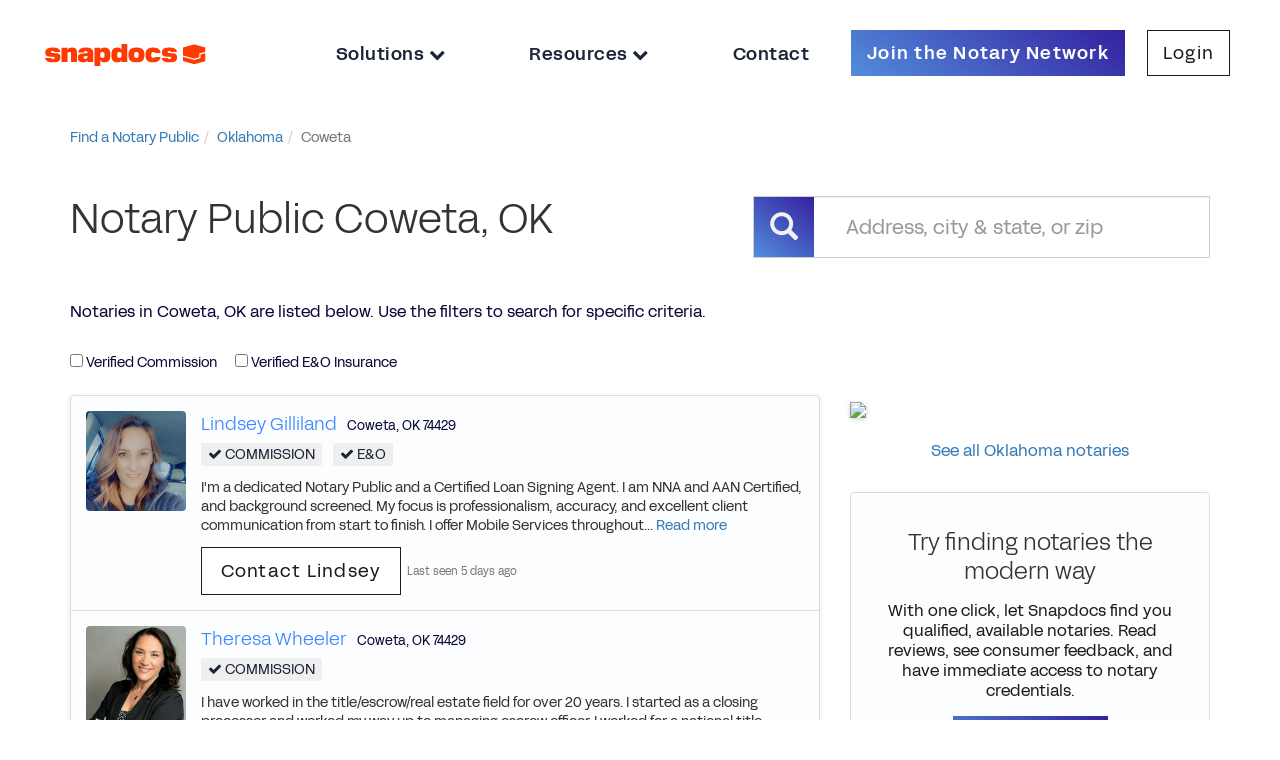

--- FILE ---
content_type: text/html; charset=utf-8
request_url: https://notary.snapdocs.com/notary-public/oklahoma/coweta
body_size: 5964
content:
<!DOCTYPE html>
<html>
<head>
<title>Coweta Notaries | Notary Public Search, Coweta, OK - Snapdocs</title>
<meta content='https://notary.snapdocs.com/notary-public/oklahoma/coweta' property='og:url'>
<meta content='Snapdocs' property='og:site_name'>
<meta content='Coweta Notaries | Notary Public Search, Coweta, OK - Snapdocs' property='og:title'>
<meta content='List of all Notaries in Coweta, OK. See reviews, contact notaries.' property='og:description'>
<meta content='' property='og:image'>
<meta content='Snapdocs, Notary Public, Nationwide Signing Services, Mortgage Technology, Signing Agents' name='keywords'>
<meta content='List of all Notaries in Coweta, OK. See reviews, contact notaries.' name='description'>
<meta content='width=device-width, initial-scale=1.0' name='viewport'>
<meta content='1315' name='build_id'>
<link rel="stylesheet" href="https://assets-nps.snapdocs.com/assets/application-30ba350f76c1be9672a8748b666e5a1d50d438a6e3122c0becf05902a879e5e0.css" media="all" />
<link rel="icon" type="image/x-icon" href="https://assets-nps.snapdocs.com/assets/favicon-06c1b8bee3d367146dd0e01ffa9899e159b6e7e7b98fc4fd08c18dbd78c2eeb3.svg" />
<script src="https://assets-nps.snapdocs.com/assets/application-5755eee3078dbd2bdab63cc62ddd947180ef2ef190caf555cdc0df165d26709d.js"></script>
<meta name="csrf-param" content="authenticity_token" />
<meta name="csrf-token" content="nWy0DOzlpdDiIY1U8oS8jiZdjNfnkarpQE7btplkD2mY93OQyi480iAXaynWX2FH7AxYQNAXo31T_KAt2XiGxA" />
        <script type="text/javascript">
          var _gaq = _gaq || [];
          _gaq.push(['_setAccount', 'UA-29826622-1']);
          _gaq.push(['_setDomainName', 'snapdocs.com']);
          _gaq.push(['_trackPageview']);

          (function() {
            var ga = document.createElement('script'); ga.type = 'text/javascript'; ga.async = true;
            ga.src = ('https:' == document.location.protocol ? 'https://ssl' : 'http://www') + '.google-analytics.com/ga.js';
            var s = document.getElementsByTagName('script')[0]; s.parentNode.insertBefore(ga, s);
          })();
        </script>

      <script type="text/javascript">
        (function() {
          var didInit = false;
          function initMunchkin() {
            if(didInit === false) {
              didInit = true;
              Munchkin.init('365-PZN-680');
            }
          }
          var s = document.createElement('script');
          s.type = 'text/javascript';
          s.async = true;
          s.src = '//munchkin.marketo.net/munchkin.js';
          s.onreadystatechange = function() {
            if (this.readyState == 'complete' || this.readyState == 'loaded') {
              initMunchkin();
            }
          };
          s.onload = initMunchkin;
          document.getElementsByTagName('head')[0].appendChild(s);
        })();
      </script>


</head>
<body class='body-container onepointfive' data-offset='150' data-spy='scroll' data-target='.navbar-secondary' id='notaries_controller' itemscope itemtype='http://schema.org/CollectionPage'>
<div id='modal-holder'></div>
<header class='navbar-2020'>
<a class='logo-holder' href='https://notary.snapdocs.com/notary-public/'>
<img class='logo-image' src='https://assets-nps.snapdocs.com/assets/snapdocs-logo-9087742baef9f976c5fb80e90f3c5c6b9a95e8fb56d0f2b2561fa256fd89e5a4.svg'>
</a>
<div class='nav-sidebar nav-header-links'>
<div class='nav-close-button-container'>
<button class='nav-close-button' id='nav-close-button'></button>
</div>
<ul class='nav-link-list'>
<div class='dropdown'>
<li aria-expanded='true' aria-haspopup='true' class='nav-link dropdown-toggle' data-toggle='dropdown' id='dropdownMenuSolutions'>
<a href='#'>
Solutions
<i class='fa fa-chevron-down'></i>
</a>
</li>
<ul aria-labelledby='dropdownMenuSolutions' class='dropdown-menu'>
<li><a target="_blank" href="https://www.snapdocs.com/notaries/">For Notaries</a></li>
<li><a target="_blank" href="https://www.snapdocs.com/scheduling-platform-for-title-companies/">For Title &amp; Escrow</a></li>
<li><a target="_blank" href="https://www.snapdocs.com/scheduling-platform-for-signing-services/">For Signing Services</a></li>
<li><a target="_blank" href="https://www.snapdocs.com/businesses/">For Businesses</a></li>
</ul>
</div>
<div class='dropdown'>
<li aria-expanded='true' aria-haspopup='true' class='nav-link dropdown-toggle' data-toggle='dropdown' id='dropdownMenuResources'>
<a href='#'>
Resources
<i class='fa fa-chevron-down'></i>
</a>
</li>
<ul aria-labelledby='dropdownMenuResources' class='dropdown-menu'>
<li><a target="_blank" href="https://support.snapdocs.com/en_us/categories/snapdocs-notary-signing-agent-H1wUaOJKs/">For Notaries</a></li>
<li><a target="_blank" href="https://www.snapdocs.com/resource-center/">For Businesses</a></li>
</ul>
</div>
<li class='nav-link' id='contact-us-link'>
<a target="_blank" href="https://www.snapdocs.com/contact-us/">Contact
</a></li>
<li class='nav-link-button join-button'>
<a class="btn btn-cta-form simple-hide" onclick="_gaq.push([&#39;_trackEvent&#39;, &#39;Navbar&#39;, &#39;Click Try it Free&#39;]);" target="_blank" href="https://www.snapdocs.com/join-notary-network/">Join the Notary Network
</a></li>
<li class='nav-link-button login-button'>
<a target="_blank" class="btn btn-cta-light" href="https://admin.snapdocs.com/">Login
</a></li>
</ul>
</div>
<button class='nav-open-button' id='nav-open-button'>
<div class='icon-bars glyphicon glyphicon-menu-hamburger'></div>
</button>
</header>
<div id='main'>
<div class='container-fluid max-width'>
<ul class="breadcrumb"><li itemtype="http://data-vocabulary.org/Breadcrumb" itemscope="itemscope"><a itemprop="url" href="/notary-public"><span itemprop="title">Find a Notary Public</span></a><span class="divider"></span></li><li itemtype="http://data-vocabulary.org/Breadcrumb" itemscope="itemscope"><a itemprop="url" href="/notary-public/oklahoma"><span itemprop="title">Oklahoma</span></a><span class="divider"></span></li><li class="active" itemtype="http://data-vocabulary.org/Breadcrumb" itemscope="itemscope"><span itemprop="title">Coweta</span></li></ul>
</div>
<div class='clearfix'></div>
<div id='notaries-list'>
<div class='container'>
<div class='row page-title'>
<div class='col-md-7'>
<h1>Notary Public Coweta, OK</h1>
</div>
<div class='col-md-5'>
<h1><form id="notary-search-form" role="search" action="/notary-public/search" accept-charset="UTF-8" method="get">
<input type="hidden" name="cached_address" id="cached_address" autocomplete="off" />
<input type="hidden" name="latitude" id="latitude" autocomplete="off" />
<input type="hidden" name="longitude" id="longitude" autocomplete="off" />
<div class='input-group'>
<div class='input-group-addon'>
<span class='glyphicon glyphicon-search'></span>
</div>
<input type="text" name="address" id="autocomplete" class="form-control" placeholder="Address, city &amp; state, or zip" />
</div>
</form>

</h1>
</div>
</div>
<div class='page-description'>
<p>Notaries in Coweta, OK are listed below. Use the filters to search for specific criteria.</p>
</div>
<form class="form-inline filter-form" data-submit-on-input-change="true" action="/notary-public/oklahoma/coweta" accept-charset="UTF-8" method="get">
<div class='checkbox'>
<label class="control-label" for="q_commission_verified_eq"><input type="checkbox" name="q[commission_verified_eq]" id="q_commission_verified_eq" value="true" data-gaq-label="commission_verified" />
Verified Commission
</label></div>
<div class='checkbox'>
<label class="control-label" for="q_insurance_policy_verified_eq"><input type="checkbox" name="q[insurance_policy_verified_eq]" id="q_insurance_policy_verified_eq" value="true" data-gaq-label="insurance_policy_verified" />
Verified E&O Insurance
</label></div>
</form>

<div class='row'>
<div class='col-md-8'>
<div class='panel panel-default'>
<table class='table'>
<tr class='notary-info'>
<td>
<div class='media media-notary'>
<div class='media-left' style='padding-right:15px;'>
<div class='notary-photo-container'>
<a title="Notary Public in Coweta, Oklahoma 74429, Lindsey Gilliland" onclick="_gaq.push([&#39;_trackEvent&#39;, &#39;Notaries Search&#39;, &#39;clicked profile&#39;, &#39;photo&#39;]);" href="/notary-public/oklahoma/coweta/lindsey-gilliland"><img class="media-object notary-photo" alt="Notary Public in Coweta, Oklahoma 74429, Lindsey Gilliland" itemprop="image" src="https://d2lei1g4kdxf6e.cloudfront.net/uploads/user/photo/7341783/thumb_profile_pic2323.jpg" />
</a></div>
</div>
<div class='media-body'>
<h5 class='media-notary__name'>
<a title="Notary Public in Coweta, Oklahoma 74429, Lindsey Gilliland" onclick="_gaq.push([&#39;_trackEvent&#39;, &#39;Notaries Search&#39;, &#39;clicked profile&#39;, &#39;name&#39;]);" href="/notary-public/oklahoma/coweta/lindsey-gilliland">Lindsey Gilliland
</a></h5>
<h5 class='media-heading media-notary__city'><span>Coweta</span>,
<span>OK</span>
<span>74429</span>
</h5>
<h5 class='media-heading' style='font-weight:normal; font-size:14px; margin-bottom:12px;'>
<span class='verified-check'>
<i class='fa fa-check'></i>
Commission
</span>
<span class='verified-check'>
<i class='fa fa-check'></i>
E&O
</span>
</h5>
<div class='notary-bio'>
I&#39;m a dedicated Notary Public and a Certified Loan Signing Agent. I am NNA and AAN Certified, and background  screened. My focus is professionalism, accuracy, and excellent client communication from start to finish. I offer Mobile Services throughout...
<a title="Notary Public in Coweta, Oklahoma 74429, Lindsey Gilliland" onclick="_gaq.push([&#39;_trackEvent&#39;, &#39;Notaries Search&#39;, &#39;clicked profile&#39;, &#39;read more&#39;]);" href="/notary-public/oklahoma/coweta/lindsey-gilliland">Read more</a>
</div>
<div class='contact-btn-container'>
<a title="Notary Public in Coweta, Oklahoma 74429, Lindsey Gilliland" class="btn btn-cta-light btn-xs btn-contact-notary" onclick="_gaq.push([&#39;_trackEvent&#39;, &#39;Notaries Search&#39;, &#39;clicked profile&#39;, &#39;button&#39;]);" href="/notary-public/oklahoma/coweta/lindsey-gilliland">Contact Lindsey
</a><span class='last-seen'>Last seen 5 days ago</span>
</div>
</div>
</div>
</td>
</tr>

<tr class='notary-info'>
<td>
<div class='media media-notary'>
<div class='media-left' style='padding-right:15px;'>
<div class='notary-photo-container'>
<a title="Notary Public in Coweta, Oklahoma 74429, Theresa Wheeler" onclick="_gaq.push([&#39;_trackEvent&#39;, &#39;Notaries Search&#39;, &#39;clicked profile&#39;, &#39;photo&#39;]);" href="/notary-public/oklahoma/coweta/theresa-wheeler"><img class="media-object notary-photo" alt="Notary Public in Coweta, Oklahoma 74429, Theresa Wheeler" itemprop="image" src="https://d2lei1g4kdxf6e.cloudfront.net/uploads/user/photo/4569779/thumb_pose_3.jpg" />
</a></div>
</div>
<div class='media-body'>
<h5 class='media-notary__name'>
<a title="Notary Public in Coweta, Oklahoma 74429, Theresa Wheeler" onclick="_gaq.push([&#39;_trackEvent&#39;, &#39;Notaries Search&#39;, &#39;clicked profile&#39;, &#39;name&#39;]);" href="/notary-public/oklahoma/coweta/theresa-wheeler">Theresa Wheeler
</a></h5>
<h5 class='media-heading media-notary__city'><span>Coweta</span>,
<span>OK</span>
<span>74429</span>
</h5>
<h5 class='media-heading' style='font-weight:normal; font-size:14px; margin-bottom:12px;'>
<span class='verified-check'>
<i class='fa fa-check'></i>
Commission
</span>
</h5>
<div class='notary-bio'>
I have worked in the title/escrow/real estate field for over 20 years.  I started as a closing processor and worked my way up to managing escrow officer.  I worked for a national title company where I closed on average of 50 files a month. I have prepared...
<a title="Notary Public in Coweta, Oklahoma 74429, Theresa Wheeler" onclick="_gaq.push([&#39;_trackEvent&#39;, &#39;Notaries Search&#39;, &#39;clicked profile&#39;, &#39;read more&#39;]);" href="/notary-public/oklahoma/coweta/theresa-wheeler">Read more</a>
</div>
<div class='contact-btn-container'>
<a title="Notary Public in Coweta, Oklahoma 74429, Theresa Wheeler" class="btn btn-cta-light btn-xs btn-contact-notary" onclick="_gaq.push([&#39;_trackEvent&#39;, &#39;Notaries Search&#39;, &#39;clicked profile&#39;, &#39;button&#39;]);" href="/notary-public/oklahoma/coweta/theresa-wheeler">Contact Theresa
</a></div>
</div>
</div>
</td>
</tr>

<tr class='notary-info'>
<td>
<div class='media media-notary'>
<div class='media-left' style='padding-right:15px;'>
<div class='notary-photo-container'>
<a title="Notary Public in Coweta, Oklahoma 74429, Bennett Harvey III" onclick="_gaq.push([&#39;_trackEvent&#39;, &#39;Notaries Search&#39;, &#39;clicked profile&#39;, &#39;photo&#39;]);" href="/notary-public/oklahoma/coweta/bennett-harvey-iii"><img class="media-object notary-photo" alt="Notary Public in Coweta, Oklahoma 74429, Bennett Harvey III" itemprop="image" src="https://d2lei1g4kdxf6e.cloudfront.net/uploads/user/photo/5475148/thumb_HarveyEngagements-ChloePhotography-2021-68.JPG" />
</a></div>
</div>
<div class='media-body'>
<h5 class='media-notary__name'>
<a title="Notary Public in Coweta, Oklahoma 74429, Bennett Harvey III" onclick="_gaq.push([&#39;_trackEvent&#39;, &#39;Notaries Search&#39;, &#39;clicked profile&#39;, &#39;name&#39;]);" href="/notary-public/oklahoma/coweta/bennett-harvey-iii">Bennett Harvey III
</a></h5>
<h5 class='media-heading media-notary__city'><span>Coweta</span>,
<span>OK</span>
<span>74429</span>
</h5>
<h5 class='media-heading' style='font-weight:normal; font-size:14px; margin-bottom:12px;'>
<span class='verified-check'>
<i class='fa fa-check'></i>
Commission
</span>
<span class='verified-check'>
<i class='fa fa-check'></i>
E&O
</span>
</h5>
<div class='notary-bio'>
I&#39;m a LSS &amp; NNA certified Loan Signing Agent covering the Tulsa Metro Area. I understand that I am an extension of the companies that hire me and represent them as professionally as I can. I never over promise and under deliver but if errors are made I get...
<a title="Notary Public in Coweta, Oklahoma 74429, Bennett Harvey III" onclick="_gaq.push([&#39;_trackEvent&#39;, &#39;Notaries Search&#39;, &#39;clicked profile&#39;, &#39;read more&#39;]);" href="/notary-public/oklahoma/coweta/bennett-harvey-iii">Read more</a>
</div>
<div class='contact-btn-container'>
<a title="Notary Public in Coweta, Oklahoma 74429, Bennett Harvey III" class="btn btn-cta-light btn-xs btn-contact-notary" onclick="_gaq.push([&#39;_trackEvent&#39;, &#39;Notaries Search&#39;, &#39;clicked profile&#39;, &#39;button&#39;]);" href="/notary-public/oklahoma/coweta/bennett-harvey-iii">Contact Bennett
</a></div>
</div>
</div>
</td>
</tr>

<tr class='notary-info'>
<td>
<div class='media media-notary'>
<div class='media-left' style='padding-right:15px;'>
<div class='notary-photo-container'>
<a title="Notary Public in Coweta, Oklahoma 74429, Teri Wilkerson" onclick="_gaq.push([&#39;_trackEvent&#39;, &#39;Notaries Search&#39;, &#39;clicked profile&#39;, &#39;photo&#39;]);" href="/notary-public/oklahoma/coweta/teri-wilkerson"><img class="media-object notary-photo" alt="Notary Public in Coweta, Oklahoma 74429, Teri Wilkerson" itemprop="image" src="https://d2lei1g4kdxf6e.cloudfront.net/uploads/user/photo/150478/thumb_Profile_Pic_TWilkerson.jpg" />
</a></div>
</div>
<div class='media-body'>
<h5 class='media-notary__name'>
<a title="Notary Public in Coweta, Oklahoma 74429, Teri Wilkerson" onclick="_gaq.push([&#39;_trackEvent&#39;, &#39;Notaries Search&#39;, &#39;clicked profile&#39;, &#39;name&#39;]);" href="/notary-public/oklahoma/coweta/teri-wilkerson">Teri Wilkerson
</a></h5>
<h5 class='media-heading media-notary__city'><span>Coweta</span>,
<span>OK</span>
<span>74429</span>
</h5>
<div class='notary-bio'>
I am a Notary with over 5 years experience.  I am also a NNA Certified Signing Agent.
I have experience in Hybrid closings using the Nexsys and Pavaso platforms.  
I serve multiple counties in Oklahoma and will travel up to 100 miles from my primary...
<a title="Notary Public in Coweta, Oklahoma 74429, Teri Wilkerson" onclick="_gaq.push([&#39;_trackEvent&#39;, &#39;Notaries Search&#39;, &#39;clicked profile&#39;, &#39;read more&#39;]);" href="/notary-public/oklahoma/coweta/teri-wilkerson">Read more</a>
</div>
<div class='contact-btn-container'>
<a title="Notary Public in Coweta, Oklahoma 74429, Teri Wilkerson" class="btn btn-cta-light btn-xs btn-contact-notary" onclick="_gaq.push([&#39;_trackEvent&#39;, &#39;Notaries Search&#39;, &#39;clicked profile&#39;, &#39;button&#39;]);" href="/notary-public/oklahoma/coweta/teri-wilkerson">Contact Teri
</a></div>
</div>
</div>
</td>
</tr>

<tr class='notary-info'>
<td>
<div class='media media-notary'>
<div class='media-left' style='padding-right:15px;'>
<div class='notary-photo-container'>
<a title="Notary Public in Coweta, Oklahoma 74429, Joy Beth Gragg" onclick="_gaq.push([&#39;_trackEvent&#39;, &#39;Notaries Search&#39;, &#39;clicked profile&#39;, &#39;photo&#39;]);" href="/notary-public/oklahoma/coweta/joy-beth-gragg"><img class="media-object notary-photo" alt="Notary Public in Coweta, Oklahoma 74429, Joy Beth Gragg" itemprop="image" src="https://d2lei1g4kdxf6e.cloudfront.net/uploads/user/photo/4714928/thumb_DSC_9204.jpg_beth.jpg" />
</a></div>
</div>
<div class='media-body'>
<h5 class='media-notary__name'>
<a title="Notary Public in Coweta, Oklahoma 74429, Joy Beth Gragg" onclick="_gaq.push([&#39;_trackEvent&#39;, &#39;Notaries Search&#39;, &#39;clicked profile&#39;, &#39;name&#39;]);" href="/notary-public/oklahoma/coweta/joy-beth-gragg">Joy Beth Gragg
</a></h5>
<h5 class='media-heading media-notary__city'><span>Coweta</span>,
<span>OK</span>
<span>74429</span>
</h5>
<h5 class='media-heading' style='font-weight:normal; font-size:14px; margin-bottom:12px;'>
<span class='verified-check'>
<i class='fa fa-check'></i>
Commission
</span>
<span class='verified-check'>
<i class='fa fa-check'></i>
E&O
</span>
</h5>
<div class='notary-bio'>

</div>
<div class='contact-btn-container'>
<a title="Notary Public in Coweta, Oklahoma 74429, Joy Beth Gragg" class="btn btn-cta-light btn-xs btn-contact-notary" onclick="_gaq.push([&#39;_trackEvent&#39;, &#39;Notaries Search&#39;, &#39;clicked profile&#39;, &#39;button&#39;]);" href="/notary-public/oklahoma/coweta/joy-beth-gragg">Contact Joy Beth
</a></div>
</div>
</div>
</td>
</tr>

<tr class='notary-info'>
<td>
<div class='media media-notary'>
<div class='media-left' style='padding-right:15px;'>
<div class='notary-photo-container'>
<a title="Notary Public in Coweta , Oklahoma 74429, Brittany Lowry " onclick="_gaq.push([&#39;_trackEvent&#39;, &#39;Notaries Search&#39;, &#39;clicked profile&#39;, &#39;photo&#39;]);" href="/notary-public/oklahoma/coweta/brittany-lowry"><img class="media-object notary-photo" alt="Notary Public in Coweta , Oklahoma 74429, Brittany Lowry " itemprop="image" src="https://d2lei1g4kdxf6e.cloudfront.net/uploads/user/photo/4421209/thumb_3A440633-8DAE-4FED-8ACD-13C89114F78D.jpeg" />
</a></div>
</div>
<div class='media-body'>
<h5 class='media-notary__name'>
<a title="Notary Public in Coweta , Oklahoma 74429, Brittany Lowry " onclick="_gaq.push([&#39;_trackEvent&#39;, &#39;Notaries Search&#39;, &#39;clicked profile&#39;, &#39;name&#39;]);" href="/notary-public/oklahoma/coweta/brittany-lowry">Brittany Lowry 
</a></h5>
<h5 class='media-heading media-notary__city'><span>Coweta </span>,
<span>OK</span>
<span>74429</span>
</h5>
<h5 class='media-heading' style='font-weight:normal; font-size:14px; margin-bottom:12px;'>
<span class='verified-check'>
<i class='fa fa-check'></i>
Commission
</span>
<span class='verified-check'>
<i class='fa fa-check'></i>
E&O
</span>
</h5>
<div class='notary-bio'>

</div>
<div class='contact-btn-container'>
<a title="Notary Public in Coweta , Oklahoma 74429, Brittany Lowry " class="btn btn-cta-light btn-xs btn-contact-notary" onclick="_gaq.push([&#39;_trackEvent&#39;, &#39;Notaries Search&#39;, &#39;clicked profile&#39;, &#39;button&#39;]);" href="/notary-public/oklahoma/coweta/brittany-lowry">Contact Brittany
</a></div>
</div>
</div>
</td>
</tr>

<tr class='notary-info'>
<td>
<div class='media media-notary'>
<div class='media-left' style='padding-right:15px;'>
<div class='notary-photo-container'>
<a title="Notary Public in Coweta, Oklahoma 74429, Natalie Suarez" onclick="_gaq.push([&#39;_trackEvent&#39;, &#39;Notaries Search&#39;, &#39;clicked profile&#39;, &#39;photo&#39;]);" href="/notary-public/oklahoma/coweta/natalie-suarez"><img class="media-object notary-photo" alt="Notary Public in Coweta, Oklahoma 74429, Natalie Suarez" itemprop="image" src="https://d2lei1g4kdxf6e.cloudfront.net/uploads/user/photo/3941187/thumb_Screen_Shot_2021-12-19_at_11.34.01_PM.png" />
</a></div>
</div>
<div class='media-body'>
<h5 class='media-notary__name'>
<a title="Notary Public in Coweta, Oklahoma 74429, Natalie Suarez" onclick="_gaq.push([&#39;_trackEvent&#39;, &#39;Notaries Search&#39;, &#39;clicked profile&#39;, &#39;name&#39;]);" href="/notary-public/oklahoma/coweta/natalie-suarez">Natalie Suarez
</a></h5>
<h5 class='media-heading media-notary__city'><span>Coweta</span>,
<span>OK</span>
<span>74429</span>
</h5>
<h5 class='media-heading' style='font-weight:normal; font-size:14px; margin-bottom:12px;'>
<span class='verified-check'>
<i class='fa fa-check'></i>
Commission
</span>
<span class='verified-check'>
<i class='fa fa-check'></i>
E&O
</span>
</h5>
<div class='notary-bio'>

</div>
<div class='contact-btn-container'>
<a title="Notary Public in Coweta, Oklahoma 74429, Natalie Suarez" class="btn btn-cta-light btn-xs btn-contact-notary" onclick="_gaq.push([&#39;_trackEvent&#39;, &#39;Notaries Search&#39;, &#39;clicked profile&#39;, &#39;button&#39;]);" href="/notary-public/oklahoma/coweta/natalie-suarez">Contact Natalie
</a></div>
</div>
</div>
</td>
</tr>

</table>
</div>
</div>
<div class='col-md-4'>
<p><img id="map-canvas" src="//maps.google.com/maps/api/staticmap?size=400x400&amp;markers=35.9611861%2C-95.6839892&amp;markers=36.0019376%2C-95.66649509999999&amp;markers=35.9421264%2C-95.65205979999999&amp;markers=35.9896614%2C-95.6801871&amp;markers=35.9611866%2C-95.65013379999999&amp;markers=35.9896338%2C-95.5721887&amp;markers=35.9461012%2C-95.7088213&amp;center=&amp;key=AIzaSyB2nXeAC9nUltdxV1xopc9BrxAwu0sHGss"></img></p>
<p class='text-center'><a href="/notary-public/oklahoma">See all Oklahoma notaries</a></p>

<div class='promo promo-snapdocs'>
<h4 style='margin-top:10px;'>
Try finding notaries the modern way
</h4>
<p>With one click, let Snapdocs find you qualified, available notaries. Read reviews, see consumer feedback, and have immediate access to notary credentials.</p>
<a class="btn btn-cta-form" target="_blank" href="https://www.snapdocs.com/title/">Tell Me More</a>
</div>

</div>
</div>
<div class='text-center'></div>
<h4 class='page-footer'>Search for notaries often? <a onclick="_gaq.push([&#39;_trackEvent&#39;, &#39;Notaries Search&#39;, &#39; clicked sign up for an account&#39;]);" target="_blank" href="https://www.snapdocs.com/more-info/">Sign up for an Account!</a></h4>
</div>
</div>


</div>
<div id='footer-push'></div>
<div id='footer'>
<div class='container-fluid footer-container'>
<div class='row footer-row'>
<div class='col-lg-3 col-xl-2 icons-section'>
<div class='margin-top-row'></div>
<div class='row'>
<img class='logo-image' src='https://assets-nps.snapdocs.com/assets/snapdocs-logo-9087742baef9f976c5fb80e90f3c5c6b9a95e8fb56d0f2b2561fa256fd89e5a4.svg'>
</div>
<div class='row'>
<p class='copyright'>
Copyright &copy; 2026 Snapdocs, Inc.
</p>
</div>
<div class='row'>
<div class='social-widget'>
<ul class='social-links'>
<li class='social-link-item'>
<a href='https://www.facebook.com/snapdocs/' target='_blank'>
<img alt='Facebook' src='https://assets-nps.snapdocs.com/assets/Facebook-1-01-526f194aa1051bc3fc95c157d668d2ca653ecefa5380a447399d29009ee30db7.svg'>
</a>
</li>
<li class='social-link-item'>
<a href='https://www.linkedin.com/company/snapdocs/' target='_blank'>
<img alt='LinkedIn' src='https://assets-nps.snapdocs.com/assets/LinkedIn-1-01-662b36fc4d65161ed4fa738f1af250b09ea51757a2a3501a71aa1672b8dfe2c0.svg'>
</a>
</li>
<li class='social-link-item'>
<a href='https://www.youtube.com/@SnapdocsInc' target='_blank'>
<img alt='YouTube' src='https://assets-nps.snapdocs.com/assets/youtube-app-white-icon-bb10ec531256f899263a92f3d16606d5eb5af958bffa7ce00a07c1bf520e0eba.webp'>
</a>
</li>
<li class='social-link-item'>
<a href='https://twitter.com/snapdocs' target='_blank'>
<img alt='Twitter' src='https://assets-nps.snapdocs.com/assets/Twitter-1-01-90f965a4ac3e75d7fa04b7ab9269105e7485602e36e14afbe259fdc0dcbe1ed1.svg'>
</a>
</li>
<li class='social-link-item' style='margin-left: -5px;'>
<img alt='Housing for all pledge' class='housing-for-all-pledge-image' src='https://assets-nps.snapdocs.com/assets/housing-for-all-pledge-4f05c14e981d4d1d8c98ce0f4352ff9ec33f25373f3f40d88b8c494fd6a3e398.svg'>
</li>
</ul>
</div>
</div>
</div>
<div class='col-lg-9 col-xl-10 links-section'>
<div class='margin-top-row'></div>
<div class='row'>
<div class='col-sm-6 col-lg-2 links-column'>
<div class='section-header'>Products</div>
<ul class='list-unstyled'>
<li class='footer_link increase_specificity'><a class="footer_link increase_specificity" target="_blank" href="https://www.snapdocs.com/eclosing-platform/">eClosing</a></li>
<li class='footer_link increase_specificity'><a class="footer_link increase_specificity" target="_blank" href="https://www.snapdocs.com/evault/">eVault</a></li>
<li class='footer_link increase_specificity'><a class="footer_link increase_specificity" target="_blank" href="https://www.snapdocs.com/notary-connect/">Notary Connect</a></li>
</ul>
</div>
<div class='col-sm-6 col-lg-2 links-column'>
<div class='section-header'>Solutions For</div>
<ul class='list-unstyled'>
<li class='footer_link increase_specificity'><a class="footer_link increase_specificity" target="_blank" href="https://www.snapdocs.com/digital-mortgage-closing-solutions-for-lenders/">Lenders</a></li>
<li class='footer_link increase_specificity'><a class="footer_link increase_specificity" target="_blank" href="https://www.snapdocs.com/scheduling-platform-for-title-companies/">Title Companies</a></li>
<li class='footer_link increase_specificity'><a class="footer_link increase_specificity" target="_blank" href="https://www.snapdocs.com/scheduling-platform-for-signing-services/">Signing Services</a></li>
<li class='footer_link increase_specificity'><a class="footer_link increase_specificity" target="_blank" href="https://www.snapdocs.com/businesses/">Business</a></li>
<li class='footer_link increase_specificity'><a class="footer_link increase_specificity" target="_blank" href="https://www.snapdocs.com/notaries/">Notaries</a></li>
<li class='footer_link increase_specificity'><a class="footer_link increase_specificity" target="_blank" href="https://www.snapdocs.com/join-notary-network/">Join our Notary Network</a></li>
</ul>
</div>
<div class='col-sm-6 col-lg-2 links-column'>
<div class='section-header'>Resources</div>
<ul class='list-unstyled'>
<li class='footer_link increase_specificity'><a class="footer_link increase_specificity" target="_blank" href="https://www.snapdocs.com/resource-center/ebook/">Industry Reports</a></li>
<li class='footer_link increase_specificity'><a class="footer_link increase_specificity" target="_blank" href="https://www.snapdocs.com/resource-center/case-study/">Case Studies</a></li>
<li class='footer_link increase_specificity'><a class="footer_link increase_specificity" target="_blank" href="https://www.snapdocs.com/resource-center/webinar/">Webinars</a></li>
<li class='footer_link increase_specificity'><a class="footer_link increase_specificity" target="_blank" href="https://www.snapdocs.com/resource-center/blog/">Blog</a></li>
<li class='footer_link increase_specificity'><a class="footer_link increase_specificity" target="_blank" href="https://www.snapdocs.com/resource-center/events/">Events</a></li>
<li class='footer_link increase_specificity'><a class="footer_link increase_specificity" target="_blank" href="https://www.snapdocs.com/resource-center/">Resource Center</a></li>
<li class='footer_link increase_specificity'><a class="footer_link increase_specificity" target="_blank" href="https://www.snapdocs.com/notary-public/">Find a Notary Near Me</a></li>
</ul>
</div>
<div class='col-sm-6 col-lg-2 links-column'>
<div class='section-header'>Company</div>
<ul class='list-unstyled'>
<li class='footer_link increase_specificity'><a class="footer_link increase_specificity" target="_blank" href="https://www.snapdocs.com/about-us/">About Us</a></li>
<li class='footer_link increase_specificity'><a class="footer_link increase_specificity" target="_blank" href="https://www.snapdocs.com/careers/">Careers</a></li>
<li class='footer_link increase_specificity'><a class="footer_link increase_specificity" target="_blank" href="https://www.snapdocs.com/contact-us/">Contact Us</a></li>
<li class='footer_link increase_specificity'><a class="footer_link increase_specificity" target="_blank" href="https://www.snapdocs.com/partner-with-us/">Partner with Us</a></li>
<li class='footer_link increase_specificity'><a class="footer_link increase_specificity" target="_blank" href="https://www.snapdocs.com/press/">Press</a></li>
<li class='footer_link increase_specificity'><a class="footer_link increase_specificity" target="_blank" href="https://www.snapdocs.com/faq/">FAQs</a></li>
</ul>
</div>
<div class='col-sm-6 col-lg-2 links-column'>
<div class='row' style='margin-bottom: 20px !important;'>
<div class='section-header'>Customers</div>
<ul class='list-unstyled'>
<li class='footer_link increase_specificity'><a class="footer_link increase_specificity" target="_blank" href="https://admin.snapdocs.com/">Log In</a></li>
<li class='footer_link increase_specificity'><a class="footer_link increase_specificity" target="_blank" href="https://support.snapdocs.com/">Customer Support</a></li>
<li class='footer_link increase_specificity'><a class="footer_link increase_specificity" target="_blank" href="https://www.snapdocs.com/contact-us/">Contact Us</a></li>
</ul>
</div>
<div class='row'>
<div class='section-header'>Partners</div>
<ul class='list-unstyled'>
<li class='footer_link increase_specificity'><a class="footer_link increase_specificity" target="_blank" href="https://www.snapdocs.com/integrations/">Integrations</a></li>
<li class='footer_link increase_specificity'><a class="footer_link increase_specificity" target="_blank" href="https://www.snapdocs.com/partners/">Our Partners</a></li>
</ul>
</div>
</div>
</div>
<div class='margin-bottom-row'></div>
</div>
</div>
<div class='row footer-privacy-links-row'>
<div class='col-lg-9 col-xl-10 col-lg-offset-3 col-xl-offset-2'>
<div class='col-md-2'>
<a target="_blank" class="footer_link privacy-link" href="https://privacy.snapdocs.com/policies">Privacy Policy</a>
</div>
<div class='col-md-3'>
<a target="_blank" class="footer_link privacy-link spaced-link" href="https://privacy.snapdocs.com/policies?name=california-disclosures-and-privacy-policy-california-privacy-policy">California Privacy Policy</a>
</div>
<div class='col-md-2'>
<a target="_blank" class="footer_link privacy-link spaced-link" href="https://www.snapdocs.com/trust-center/">Trust Center</a>
</div>
<div class='col-md-3'>
<a target="_blank" class="footer_link privacy-link spaced-link" href="https://www.snapdocs.com/tos/">Terms of Use</a>
</div>
<div class='col-md-2'></div>
</div>
</div>
</div>
</div>
<script>
  $('#contact_form').submit(function( event ) {
    $("#contact_form :input").prop("readonly", true);
    $("#contact_form").find(':submit').addClass('disabled');
    $("#contact_form").find(':submit').val('Sending Message...');
  });
</script>
<script async='' defer='defer' id='mkto-script-loader' src='//app-sj31.marketo.com/js/forms2/js/forms2.min.js' type='text/javascript'></script>
<script src="//maps.googleapis.com/maps/api/js?key=AIzaSyB2nXeAC9nUltdxV1xopc9BrxAwu0sHGss&amp;language=en&amp;callback=InitGMA&amp;libraries=places"></script>
<!-- Userway accessibility widget -->
<script data-account='SfL3cgvzTL' src='https://cdn.userway.org/widget.js'></script>
<!-- Start of HubSpot Embed Code -->
<script async defer id='hs-script-loader' src='//js.hs-scripts.com/19578049.js' type='text/javascript'></script>
<!-- End of HubSpot Embed Code -->
</body>
</html>


--- FILE ---
content_type: image/svg+xml
request_url: https://assets-nps.snapdocs.com/assets/Facebook-1-01-526f194aa1051bc3fc95c157d668d2ca653ecefa5380a447399d29009ee30db7.svg
body_size: 473
content:
<?xml version="1.0" encoding="UTF-8"?><svg id="Layer_1" xmlns="http://www.w3.org/2000/svg" viewBox="0 0 100 100"><defs><style>.cls-1{fill:#fff;}</style></defs><path class="cls-1" d="M89.99,50.74c0-22.09-17.91-40-40-40S10,28.66,10,50.74c0,19.97,14.62,36.51,33.75,39.51v-27.95h-10.16v-11.56h10.16v-8.82c0-10.02,5.97-15.56,15.11-15.56,4.38,0,8.95,.78,8.95,.78v9.84h-5.04c-4.97,0-6.52,3.08-6.52,6.25v7.5h11.09l-1.78,11.56h-9.32v27.95c19.12-3,33.75-19.55,33.75-39.51h0Z"/></svg>